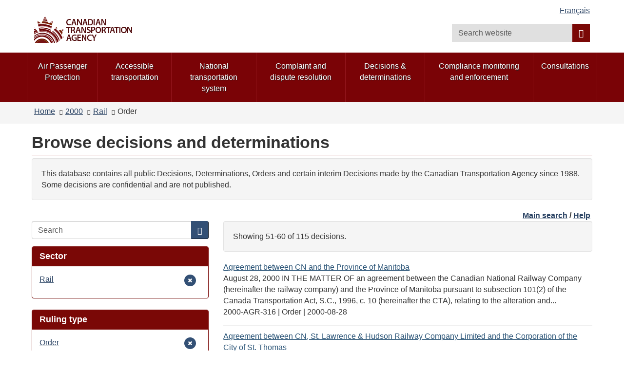

--- FILE ---
content_type: text/html; charset=utf-8
request_url: https://otc-cta.gc.ca/eng/decisions?amp%3Bf%5B1%5D=field_subject%3A1304&amp%3Bamp%3Bf%5B1%5D=field_ruling_type%3A1687&amp%3Bamp%3Bf%5B2%5D=field_ruling_date%3A2019&f%5B0%5D=field_ruling_date%3A2000&f%5B1%5D=field_mode%3A1347&f%5B2%5D=field_ruling_type%3A1299&page=5
body_size: 10234
content:
<!DOCTYPE html>
<!--[if lt IE 9]><html lang="en" dir="ltr" class="no-js lt-ie9"><![endif]-->
<!--[if gt IE 8]><!-->
<html lang="en" dir="ltr"
  xmlns:og="http://ogp.me/ns#">
<!--<![endif]-->
<head>
  <link rel="profile" href="http://www.w3.org/1999/xhtml/vocab" />
  <meta charset="utf-8">
  <meta content="width=device-width,initial-scale=1" name="viewport" >
  <script type="text/x-mathjax-config">MathJax.Hub.Config({
  extensions: ['tex2jax.js'],
  jax: ['input/TeX','output/HTML-CSS'],
  tex2jax: {
    inlineMath: [ ['μ','μ'], ['\\(','\\)'] ],
    processEscapes: true,
    processClass: 'tex2jax',
    ignoreClass: 'html'
  },
  showProcessingMessages: false,
  messageStyle: 'none'
});</script><link rel="shortcut icon" href="https://otc-cta.gc.ca/sites/all/themes/cta2_bootstrap/images/cta_logo_leaf_offside_1.png" type="image/png" />
<script>window.rsConf = {general: {popupHref: '//app-na.readspeaker.com/cgi-bin/rsent?customerid=11965&lang=en_us&readid=block-system-main',usePost:true}};</script>
<meta name="robots" content="nofollow, noindex" />
<meta name="dcterms.creator" content="Web Experience Toolkit" />
<meta name="dcterms.language" title="ISO639-2" content="eng" />
<meta name="dcterms.subject" title="gccore" content="none" />
<meta name="dcterms.title" content="Browse decisions and determinations" />
<noscript><link rel="stylesheet" href="https://otc-cta.gc.ca/profiles/wetkit/libraries/wet-boew/css/noscript.min.css" /></noscript>
  <title>Browse decisions and determinations | Canadian Transportation Agency</title>
  <!-- HTML5 element support for IE6-8 -->
  <!--[if lt IE 9]>
    <script src="https://cdn.jsdelivr.net/html5shiv/3.7.3/html5shiv-printshiv.min.js"></script>
    <script src="http://ajax.googleapis.com/ajax/libs/jquery/1.11.1/jquery.min.js"></script>
  <![endif]-->
  <link type="text/css" rel="stylesheet" href="https://otc-cta.gc.ca/sites/default/files/css/css_lQaZfjVpwP_oGNqdtWCSpJT1EMqXdMiU84ekLLxQnc4.css" media="all" />
<link type="text/css" rel="stylesheet" href="https://otc-cta.gc.ca/sites/default/files/css/css_KCnBMOB69UhpkxgbF4-Rp1QuCC5ma-CSQSmvB1LjEUY.css" media="all" />

<!--[if gte IE 9]><!-->
<link type="text/css" rel="stylesheet" href="https://otc-cta.gc.ca/sites/default/files/css/css_LXpXM8pBJRv7NPKudwLFU7cy1C5uNlygkaao85GEtCU.css" media="all" />
<!--<![endif]-->
<link type="text/css" rel="stylesheet" href="https://otc-cta.gc.ca/sites/default/files/css/css_9na7m4r3HpHA5O5U1e_pgZuR46GziEpfhLM6MMHr2EE.css" media="all" />
<link type="text/css" rel="stylesheet" href="https://otc-cta.gc.ca/sites/default/files/css/css_CmiPx83mod0rfJR05ZnnUGxBfhLelyXDcqXfmbsi8dA.css" media="all" />
<link type="text/css" rel="stylesheet" href="https://otc-cta.gc.ca/sites/default/files/css/css_LDiBp89Lwg33B6rC-K92nvac3FC4ajoTgMBhv4DtsX4.css" media="all" />
<style>.inner.wb-eqht div.panel-separator{display:none;}#wb-sm .menu > li a:focus,#wb-sm .menu > li a:hover{background:#b0151e !important;}#wb-sm .menu .active,#wb-sm .menu .selected,#wb-sm .menu .wb-navcurr{background:#b0151e !important;}#wb-sm{background:#7A0306;}#wb-sm .menu > li{border-left:1px solid #94171e !important;}#wb-sm .menu .wb-navcurr{background:#b0151e !important;}.cta-home-top.bg-gray .col-md-4{display:none;}.cta-home-top.bg-gray .col-md-8{width:100% !important;}.cta-home-mid{display:none !important;}.cta-panel-red{background-color:#941114;color:#fff;}.cta-home-top .col-md-12 .pane-links.col-md-8,.cta-home-top .col-md-12 .pane-links.col-md-4{padding-left:0;padding-right:0;}body.i18n-en .content-listings .view-news-releases .views-row{padding-bottom:0.7em !important;margin-bottom:0.35em !important;}body.i18n-fr .content-listings .view-news-releases .views-row{padding-bottom:1.2em !important;margin-bottom:0.8em !important;}@media (min-width:992px){.pane-menu-menu-homepage-sidebar.col-md-8.pull-left{width:65% !important;}section.openplus-33-66{padding:0 10px 0 10px!important;}}.wb-tabs.carousel-s1 figure,.wb-tabs.carousel-s2 figure{background:rgba(36,56,80,0.9);}.pane-links h2.pane-title{background:rgba(36,56,80,0.9);border-color:rgba(36,56,80,0.9);}h2.pane-title{color:white;}.alert-notice a:focus,.alert-notice a:hover,.alert-danger a:focus,.alert-danger a:hover,.alert-warning a:focus,.alert-warning a:hover,.alert-success a:focus,.alert-success a:hover{color:#0535d2;}.cta-home-mid .container .row > div,.pane-links{border:1px solid rgba(36,56,80,0.9);}.pane-links li{border-top:1px solid rgba(36,56,80,0.9);}.pane-links h2.pane-title,.cta-home-mid h2.pane-title{background:rgba(36,56,80,0.9);border-color:rgba(36,56,80,0.9);}.btn.btn-secondary,.front .bg-white .btn.btn-primary{background:rgba(36,56,80,0.9);color:white;}.cta-home-bot .row{background:white;color:black;border:1px solid rgba(36,56,80,0.9);}.cta-home-bot h2.pane-title{color:#333 !important;}.cta-home-bot .btn btn-secondary span{color:white !important;}.cta-panel-red{background-color:#941114;color:#fff;}.front .homepage-chair img{background:#DDD;}form.webform-client-form div.form-type-radio label input,form.webform-client-form div.form-type-checkbox label input{height:20px;width:20px;position:relative;margin-right:5px;}body.page-node-submission div.webform-submission-info-text{width:100%;}div.panel-collapse.collapse.collapsed{display:none;}form.webform-client-form span.form-required{color:red;float:left;}form.webform-client-form div.form-type-textarea span.field-name{font-size:24px;}body.page-node-571130.page-node-done h1#wb-cont{display:none;}body.page-node-571130.page-node-done.i18n-fr ol.breadcrumb li.last a{color:white;}body.page-node-571130.page-node-done.i18n-fr ol.breadcrumb li.last a::before{content:"Formulaire de rétroaction sur l'accessibilité";color:#333;}body.i18n-en.page-node-571130.node-type-webform div.alert-warning{color:#f9f4d4;}body.i18n-en.page-node-571130.node-type-webform div.alert-warning::before{content:"Please note that you cannot submit an application at this time.  Please try again later.";color:#333;}body.i18n-fr.page-node-571130.node-type-webform div.alert-warning{color:#f9f4d4;}body.i18n-fr.page-node-571130.node-type-webform div.alert-warning::before{content:"Merci de noter que vous ne pouvez pas soumettre une nouvelle rétroaction à ce moment.  Veuillez réessayer plus tard.";color:#333;}.content-listings .views-row .views-field-counter .field-content a:hover,.content-listings .views-row .views-field-field-listing-title-long .field-content a:hover,.content-listings .views-row .views-field-title-field .field-content a:hover{color:#0535d2 !important;}section.openplus-66-33 h2.pane-title,body.node-type-enforcement-actions section.openplus-75-25 h2.pane-title{color:#333;}
</style>
  <script src="https://otc-cta.gc.ca/sites/default/files/js/js_Pt6OpwTd6jcHLRIjrE-eSPLWMxWDkcyYrPTIrXDSON0.js"></script>
<script src="https://otc-cta.gc.ca/sites/default/files/js/js_Nj7AYbNZJ1WiiHlUH9tHmB8OmpsTJ2_-s4UXgmm0X_Q.js"></script>
<script>document.createElement( "picture" );</script>
<script src="https://otc-cta.gc.ca/sites/default/files/js/js_kRPr8Am64vIqNsBwWrReBGHRLZcIsKB13mTwZ3cVO7w.js"></script>
<script src="https://otc-cta.gc.ca/sites/default/files/js/js_GL9hyPltflEMmemwmVfNng0oaUd6a8FYqCuZGX-DIVA.js"></script>
<script src="https://www.googletagmanager.com/gtag/js?id=G-38VWN4W742"></script>
<script>window.dataLayer = window.dataLayer || [];function gtag(){dataLayer.push(arguments)};gtag("js", new Date());gtag("set", "developer_id.dMDhkMT", true);gtag("config", "G-38VWN4W742", {"groups":"default","anonymize_ip":true});gtag("config", "UA-3593999-6", {"groups":"default","anonymize_ip":true});</script>
<script src="https://otc-cta.gc.ca/sites/default/files/js/js_h1-0SHf2Ktn8iH-b9N4w9wlCuUgO30Q3pJGov3IVolo.js"></script>
<script src="https://cdnjs.cloudflare.com/ajax/libs/mathjax/2.7.0/MathJax.js?config=TeX-AMS-MML_HTMLorMML"></script>
<script src="https://otc-cta.gc.ca/sites/default/files/js/js_NAY3K9ng7tFEIy24ocJFkvbhv10ZnZGLAQUGegqqFPo.js"></script>
<script>jQuery.extend(Drupal.settings, {"basePath":"\/","pathPrefix":"eng\/","setHasJsCookie":0,"ajaxPageState":{"theme":"cta2_bootstrap","theme_token":"NTXPhAxDT5S7DhQ-_vHRsiafLbL4aPJQ50wJp68DX2A","js":{"profiles\/wetkit\/libraries\/wet-boew\/js\/wet-boew.min.js":1,"profiles\/wetkit\/libraries\/theme-gcweb\/js\/theme.min.js":1,"profiles\/wetkit\/modules\/contrib\/picture\/picturefill2\/picturefill.min.js":1,"profiles\/wetkit\/modules\/contrib\/picture\/picture.min.js":1,"profiles\/wetkit\/themes\/bootstrap\/js\/bootstrap.js":1,"sites\/all\/modules\/contrib\/jquery_update\/replace\/jquery\/1.12\/jquery.min.js":1,"misc\/jquery-extend-3.4.0.js":1,"misc\/jquery-html-prefilter-3.5.0-backport.js":1,"misc\/jquery.once.js":1,"misc\/drupal.js":1,"sites\/all\/modules\/contrib\/jquery_update\/js\/jquery_browser.js":1,"sites\/all\/modules\/contrib\/jquery_update\/replace\/ui\/ui\/minified\/jquery.ui.core.min.js":1,"sites\/all\/modules\/contrib\/jquery_update\/replace\/ui\/ui\/minified\/jquery.ui.widget.min.js":1,"sites\/all\/modules\/contrib\/jquery_update\/replace\/ui\/ui\/minified\/jquery.ui.tabs.min.js":1,"sites\/all\/modules\/contrib\/jquery_update\/replace\/ui\/ui\/minified\/jquery.ui.accordion.min.js":1,"misc\/form-single-submit.js":1,"0":1,"profiles\/wetkit\/modules\/custom\/wetkit_theme\/js\/wetkit-accordion.js":1,"profiles\/wetkit\/modules\/contrib\/entityreference\/js\/entityreference.js":1,"profiles\/wetkit\/modules\/custom\/wetkit_admin\/wetkit-admin.js":1,"profiles\/wetkit\/modules\/custom\/wetkit_theme\/modules\/wetkit_bootstrapx\/js\/alert.js":1,"profiles\/wetkit\/modules\/custom\/wetkit_theme\/modules\/wetkit_bootstrapx\/js\/collapse.js":1,"profiles\/wetkit\/modules\/custom\/wetkit_theme\/modules\/wetkit_bootstrapx\/js\/tooltip.js":1,"profiles\/wetkit\/modules\/custom\/wetkit_theme\/modules\/wetkit_bootstrapx\/js\/vertical_tabs.js":1,"profiles\/wetkit\/modules\/custom\/wetkit_theme\/modules\/wetkit_emberx\/js\/wetkit-emberx.js":1,"profiles\/wetkit\/modules\/custom\/wetkit_widgets\/js\/wetkit_widgets.js":1,"sites\/all\/modules\/contrib\/mathjax\/mathjax.js":1,"profiles\/wetkit\/libraries\/jstorage\/jstorage.min.js":1,"profiles\/wetkit\/modules\/contrib\/custom_search\/js\/custom_search.js":1,"profiles\/wetkit\/modules\/custom\/wetkit_theme\/modules\/wetkit_bootstrapx\/js\/horizontal_tabs.js":1,"misc\/form.js":1,"profiles\/wetkit\/themes\/bootstrap\/js\/misc\/_collapse.js":1,"profiles\/wetkit\/modules\/contrib\/facetapi\/facetapi.js":1,"profiles\/wetkit\/modules\/custom\/wetkit_bean\/js\/wetkit_bean.js":1,"profiles\/wetkit\/modules\/custom\/wetkit_admin\/modules\/wetkit_navbar\/js\/wetkit-navbar.js":1,"sites\/all\/modules\/contrib\/google_analytics\/googleanalytics.js":1,"https:\/\/www.googletagmanager.com\/gtag\/js?id=G-38VWN4W742":1,"1":1,"sites\/all\/modules\/custom\/itk_siteimprove\/js\/itk-siteimprove.js":1,"https:\/\/cdnjs.cloudflare.com\/ajax\/libs\/mathjax\/2.7.0\/MathJax.js?config=TeX-AMS-MML_HTMLorMML":1,"profiles\/wetkit\/themes\/wetkit_bootstrap\/js\/wetkit-bootstrap.modules.js":1,"sites\/all\/themes\/cta2_bootstrap\/js\/jquery.sticky.js":1,"sites\/all\/themes\/cta2_bootstrap\/js\/init.js":1},"css":{"modules\/system\/system.base.css":1,"misc\/ui\/jquery.ui.core.css":1,"misc\/ui\/jquery.ui.theme.css":1,"misc\/ui\/jquery.ui.tabs.css":1,"misc\/ui\/jquery.ui.accordion.css":1,"profiles\/wetkit\/libraries\/theme-gcweb\/css\/theme.min.css":1,"profiles\/wetkit\/modules\/custom\/wetkit_theme\/css\/wetkit-featured.css":1,"profiles\/wetkit\/modules\/custom\/wetkit_theme\/css\/wetkit-accordian.css":1,"sites\/all\/modules\/custom\/cta_webform\/css\/dashboard.css":1,"profiles\/wetkit\/modules\/contrib\/date\/date_api\/date.css":1,"profiles\/wetkit\/modules\/contrib\/date\/date_popup\/themes\/datepicker.1.7.css":1,"modules\/field\/theme\/field.css":1,"modules\/node\/node.css":1,"sites\/all\/modules\/custom\/openplus_layouts\/css\/openplus_layouts.css":1,"profiles\/wetkit\/modules\/contrib\/picture\/picture_wysiwyg.css":1,"profiles\/wetkit\/modules\/custom\/wetkit_admin\/wetkit-admin.css":1,"profiles\/wetkit\/modules\/custom\/wetkit_theme\/modules\/wetkit_emberx\/css\/ember-contextual.css":1,"profiles\/wetkit\/modules\/custom\/wetkit_theme\/modules\/wetkit_emberx\/css\/ember-ctools.css":1,"profiles\/wetkit\/modules\/custom\/wetkit_theme\/modules\/wetkit_emberx\/css\/ember-media.css":1,"profiles\/wetkit\/modules\/custom\/wetkit_theme\/modules\/wetkit_emberx\/css\/ember-modal.css":1,"profiles\/wetkit\/modules\/custom\/wetkit_theme\/modules\/wetkit_emberx\/css\/ember-panels-ipe.css":1,"profiles\/wetkit\/modules\/custom\/wetkit_layouts\/css\/layouts.css":1,"profiles\/wetkit\/modules\/custom\/wetkit_admin\/modules\/wetkit_navbar\/css\/wetkit-navbar.css":1,"profiles\/wetkit\/modules\/custom\/wetkit_widgets\/css\/wetkit_widgets.css":1,"profiles\/wetkit\/modules\/custom\/wetkit_wysiwyg\/css\/wetkit-wysiwyg.css":1,"sites\/all\/modules\/contrib\/views\/css\/views.css":1,"profiles\/wetkit\/css\/wetkit.css":1,"profiles\/wetkit\/modules\/custom\/wetkit_menu\/css\/wetkit_menu.css":1,"profiles\/wetkit\/libraries\/theme-gcweb\/css\/messages.min.css":1,"profiles\/wetkit\/modules\/contrib\/ctools\/css\/ctools.css":1,"profiles\/wetkit\/modules\/contrib\/panels\/css\/panels.css":1,"sites\/all\/modules\/custom\/openplus_layouts\/plugins\/layouts\/openplus_33_66\/openplus-33-66.css":1,"profiles\/wetkit\/modules\/custom\/wetkit_theme\/modules\/wetkit_bootstrapx\/css\/horizontal_tabs.css":1,"sites\/all\/libraries\/fontawesome\/css\/font-awesome.css":1,"profiles\/wetkit\/themes\/wetkit_bootstrap\/css\/wetkit_bootstrap.styles.css":1,"profiles\/wetkit\/themes\/wetkit_bootstrap\/css\/bootstrap_overrides.min.css":1,"sites\/all\/themes\/cta2_bootstrap\/css\/init.css":1,"profiles\/wetkit\/modules\/custom\/wetkit_bean\/css\/wetkit_bean.css":1,"profiles\/wetkit\/modules\/custom\/wetkit_core\/css\/wetkit_core.css":1,"profiles\/wetkit\/modules\/custom\/wetkit_search\/css\/wetkit_search.css":1,"profiles\/wetkit\/modules\/custom\/wetkit_wetboew\/css\/wetkit_wetboew.css":1,"0":1}},"admin_menu":{"suppress":1},"custom_search":{"form_target":"_self","solr":1},"urlIsAjaxTrusted":{"\/eng\/decisions":true,"\/eng\/decisions?f%5B0%5D=field_ruling_date%3A2008\u0026amp%3Bf%5B1%5D=field_ruling_date%3A2008-06\u0026amp%3Bamp%3Bf%5B1%5D=field_mode%3A1345\u0026amp%3Bamp%3Bf%5B2%5D=field_mode%3A1344\u0026amp%3Bamp%3Bf%5B3%5D=field_ruling_date%3A2008-08\u0026amp%3Bamp%3Bamp%3Bf%5B1%5D=field_subject%3A1690\u0026amp%3Bamp%3Bamp%3Bf%5B2%5D=field_ruling_date%3A2006":true},"better_exposed_filters":{"views":{"rulings_search":{"displays":{"panel_pane_1":{"filters":[]}}}}},"facetapi":{"facets":[{"limit":20,"id":"facetapi-facet-search-apirulings-block-field-mode","searcher":"search_api@rulings","realmName":"block","facetName":"field_mode","queryType":null,"widget":"facetapi_links","showMoreText":"Show more","showFewerText":"Show fewer"},{"limit":20,"id":"facetapi-facet-search-apirulings-block-field-ruling-type","searcher":"search_api@rulings","realmName":"block","facetName":"field_ruling_type","queryType":null,"widget":"facetapi_links","showMoreText":"Show more","showFewerText":"Show fewer"},{"limit":"10","id":"facetapi-facet-search-apirulings-block-field-ruling-date","searcher":"search_api@rulings","realmName":"block","facetName":"field_ruling_date","queryType":"date","widget":"facetapi_links","showMoreText":"Show more","showFewerText":"Show fewer"}]},"googleanalytics":{"account":["G-38VWN4W742","UA-3593999-6"],"trackOutbound":1,"trackMailto":1,"trackDownload":1,"trackDownloadExtensions":"epub|7z|aac|arc|arj|asf|asx|avi|bin|csv|doc(x|m)?|dot(x|m)?|exe|flv|gif|gz|gzip|hqx|jar|jpe?g|js|mp(2|3|4|e?g)|mov(ie)?|msi|msp|pdf|phps|png|ppt(x|m)?|pot(x|m)?|pps(x|m)?|ppam|sld(x|m)?|thmx|qtm?|ra(m|r)?|sea|sit|tar|tgz|torrent|txt|wav|wma|wmv|wpd|xls(x|m|b)?|xlt(x|m)|xlam|xml|z|zip"},"currentPath":"decisions","currentPathIsAdmin":false,"itk_siteimprove":{"key":"6104476"},"bootstrap":{"anchorsFix":"0","anchorsSmoothScrolling":"0","formHasError":1,"popoverEnabled":1,"popoverOptions":{"animation":1,"html":0,"placement":"right","selector":"","trigger":"click","triggerAutoclose":1,"title":"","content":"","delay":0,"container":"body"},"tooltipEnabled":1,"tooltipOptions":{"animation":1,"html":0,"placement":"auto left","selector":"","trigger":"hover focus","delay":0,"container":"body"}}});</script>
</head>
<body class="cta2-bootstrap theme-gcweb html not-front not-logged-in one-sidebar sidebar-first page-decisions i18n-en">
  <ul id="wb-tphp">
          <li class="wb-slc">
        <a class="wb-sl" href="#wb-cont">Skip to main content</a>
      </li>
              <li class="wb-slc visible-md visible-lg">
        <a class="wb-sl" href="#wb-info">Skip to "About this site"</a>
      </li>
      </ul>
    <header id="navbar" role="banner" class="">
  <div id="wb-bnr" class="container">
    <section id="wb-lng" class="visible-md visible-lg text-right">
      <h2 class="wb-inv">Language selection</h2>
      <div class="row">
        <div class="col-md-12">
          <ul class="list-inline margin-bottom-none"><li id="wet-fullhd-lang"><a href="/fra/decisions?amp%3Bf%5B1%5D=field_subject%3A1304&amp;amp%3Bamp%3Bf%5B1%5D=field_ruling_type%3A1687&amp;amp%3Bamp%3Bf%5B2%5D=field_ruling_date%3A2019&amp;f%5B0%5D=field_ruling_date%3A2000&amp;f%5B1%5D=field_mode%3A1347&amp;f%5B2%5D=field_ruling_type%3A1299&amp;page=5" class="link" hreflang="fr" lang="fr">Français</a></li></ul>        </div>
      </div>
    </section>
    <div class="row">
      <div class="brand col-xs-8 col-sm-9 col-md-6">
                      <a href="/eng/home">
                          <img alt="Canadian Transportation Agency" src="https://otc-cta.gc.ca/sites/all/themes/cta2_bootstrap/images/cta_logo_en.png"  />
                                  </a>
              </div>
      <section class="wb-mb-links col-xs-4 col-sm-3 visible-sm visible-xs" id="wb-glb-mn">
        <h2>Search and menus</h2>
        <ul class="list-inline text-right chvrn">
          <li>
            <a href="#mb-pnl" title="Search and menus" aria-controls="mb-pnl" class="overlay-lnk" role="button">
              <span class="glyphicon glyphicon-search">
                <span class="glyphicon glyphicon-th-list">
                  <span class="wb-inv">Search and menus</span>
                </span>
              </span>
            </a>
          </li>
        </ul>
        <div id="mb-pnl"></div>
      </section>
        <section id="wb-srch" class="col-xs-6 text-right visible-md visible-lg">
            <h2 class="wb-inv">Search</h2>
                          <form class="search-form form-inline" role="search" name="search-form" action="/eng/decisions?f%5B0%5D=field_ruling_date%3A2008&amp;amp%3Bf%5B1%5D=field_ruling_date%3A2008-06&amp;amp%3Bamp%3Bf%5B1%5D=field_mode%3A1345&amp;amp%3Bamp%3Bf%5B2%5D=field_mode%3A1344&amp;amp%3Bamp%3Bf%5B3%5D=field_ruling_date%3A2008-08&amp;amp%3Bamp%3Bamp%3Bf%5B1%5D=field_subject%3A1690&amp;amp%3Bamp%3Bamp%3Bf%5B2%5D=field_ruling_date%3A2006" method="post" id="search-form" accept-charset="UTF-8"><div><div class="form-item form-item-custom-search-blocks-form-1 form-type-textfield form-group"><input title="Enter the terms you wish to search for." class="custom-search-box form-control form-text" placeholder="Search website" type="search" id="wb-srch-q" name="custom_search_blocks_form_1" value="" size="15" maxlength="128" /></div><button data-icon="search" value="search" name="wb-srch-sub" type="submit" id="wb-srch-sub" class="btn btn-primary btn-small form-submit"><span class="glyphicon-search glyphicon"></span><span class="wb-inv">Search</span></button>
<input type="hidden" name="delta" value="1" />
<input type="hidden" name="form_build_id" value="form-lUnXk-HJ4V3KEoRH9C94ndlwPEL9xf9HrliLKoi-SmI" />
<input type="hidden" name="form_id" value="custom_search_blocks_form_1" />
<input type="hidden" name="custom_search_paths" value="search/site/[key]" />
</div></form>                    </section>
    </div>
  </div>
      <nav id="wb-sm" class="wb-menu visible-md visible-lg" data-trgt="mb-pnl">
      <div class="pnl-strt container nvbar">
        <h2 class="wb-inv">Topics menu</h2>
        <div class="row">
          <ul class="list-inline menu" role="menubar"><li class="first leaf menu-mlid-41190"><a href="https://rppa-appr.ca/eng">Air Passenger Protection</a></li>
<li class="leaf menu-mlid-40493"><a href="/eng/accessible-transportation">Accessible transportation</a></li>
<li class="leaf menu-mlid-40520"><a href="/eng/national-transportation-system">National transportation system</a></li>
<li class="leaf menu-mlid-49998"><a href="/eng/complaint-and-dispute-resolution">Complaint and dispute resolution</a></li>
<li class="leaf menu-mlid-39304"><a href="/eng/decisions-determinations">Decisions &amp; determinations</a></li>
<li class="leaf menu-mlid-48363"><a href="/eng/compliance-enforcement">Compliance monitoring and enforcement</a></li>
<li class="last leaf menu-mlid-48427"><a href="/eng/consultations">Consultations</a></li>
</ul>        </div>
      </div>
    </nav>
      <nav id="wb-bc" property="breadcrumb">
    <div class="container">
      <div class="row">
        <div class="contextual-links-region"><ol class="breadcrumb"><li class="inline odd first"><a href="/eng">Home</a></li>  <li class="inline even"><a href="/eng/decisions?amp%3Bf%5B1%5D=field_subject%3A1304&amp;amp%3Bamp%3Bf%5B1%5D=field_ruling_type%3A1687&amp;amp%3Bamp%3Bf%5B2%5D=field_ruling_date%3A2019&amp;f%5B0%5D=field_ruling_date%3A2000" class="active">2000</a></li>  <li class="inline odd"><a href="/eng/decisions?amp%3Bf%5B1%5D=field_subject%3A1304&amp;amp%3Bamp%3Bf%5B1%5D=field_ruling_type%3A1687&amp;amp%3Bamp%3Bf%5B2%5D=field_ruling_date%3A2019&amp;f%5B0%5D=field_ruling_date%3A2000&amp;f%5B1%5D=field_mode%3A1347" class="active">Rail</a></li>  <li class="inline even last">Order</li></ol></div>      </div>
    </div>
  </nav>
</header>
<main role="main" class="container">
  <div class="row">
    <section>
                    <div class="region region-content">
    <section id="block-system-main" class="block block-system clearfix">

      
  <div class="panel-display openplus_33_66 clearfix " >
  <section class="openplus-33-66">
  	<div class="row">
          		<div class="col-md-12 top">
    			<div class="panel-pane pane-page-title"  id="wb-cont" >
  
      
  
  <div class="pane-content">
    <h1>Browse decisions and determinations</h1>
  </div>

  
  </div>
<div class="panel-separator"></div><div class="panel-pane pane-block pane-bean-decision-search-introduction-t"  >
  
      
  
  <div class="pane-content">
    <section>
  <div class="field field-name-field-bean-wetkit-body field-type-text-long field-label-hidden"><div class="field-items"><div class="field-item even"><section class="well">
	<p>This database contains all public Decisions, Determinations, Orders and certain interim Decisions made by the Canadian Transportation Agency since 1988. Some decisions are confidential and are not published.</p>
</section>
</div></div></div></section>
  </div>

  
  </div>
<div class="panel-separator"></div><div class="panel-pane pane-block pane-bean-decisions-browse-top-links"  >
  
      
  
  <div class="pane-content">
    <section>
  <div class="field field-name-field-bean-wetkit-body field-type-text-long field-label-hidden"><div class="field-items"><div class="field-item even"><p class="text-right"><strong><a href="/eng/decisions-determinations">Main search</a> / <a href="/eng/help-decision-search">Help</a> </strong></p>
</div></div></div></section>
  </div>

  
  </div>
    		</div>
        	</div>
  	<div class="row">
      	  	<div class="col-md-4 left">
	    	<div class="panel-pane pane-search-box"  >
  
      
  
  <div class="pane-content">
    <form class="search-form clearfix" action="/eng/decisions" method="post" id="search-form-2" accept-charset="UTF-8"><div><div class="form-wrapper form-group" id="edit-basic"><div class="input-group"><input placeholder="Search" class="form-control form-text" type="text" id="edit-keys" name="keys" value="" size="" maxlength="255" /><span class="input-group-btn"><button type="submit" class="btn btn-primary"><span class="icon glyphicon glyphicon-search" aria-hidden="true"></span></button></span></div><button class="element-invisible btn btn-primary btn-small form-submit" type="submit" id="edit-submit" name="op" value="Search">Search</button>
</div><input type="hidden" name="form_build_id" value="form-UTJQ3O-DB1hc5X16lgozQog-ngfIvCJiFPejbpMeJSk" />
<input type="hidden" name="form_id" value="search_form" />
</div></form>  </div>

  
  </div>
<div class="panel-separator"></div><div  class="panel-bootstrap-pane panel panel-primary pane-facet">
  
        <div  class="panel-heading">
      <h2  class="panel-title">
                  Sector              </h2>
    </div>
    
  
  
  <div  class="panel-body">
    <div class="item-list"><ul class="facetapi-facetapi-links facetapi-facet-field-mode" id="facetapi-facet-search-apirulings-block-field-mode"><li class="active leaf"><a href="/eng/decisions?amp%3Bf%5B1%5D=field_subject%3A1304&amp;amp%3Bamp%3Bf%5B1%5D=field_ruling_type%3A1687&amp;amp%3Bamp%3Bf%5B2%5D=field_ruling_date%3A2019&amp;f%5B0%5D=field_ruling_date%3A2000&amp;f%5B1%5D=field_ruling_type%3A1299" class="facetapi-active" rel="nofollow" id="facetapi-link--18"><span class="element-invisible"> Remove Rail filter </span>Rail</a></li>
</ul></div>  </div>

  
  
  </div>
<div class="panel-separator"></div><div  class="panel-bootstrap-pane panel panel-primary pane-facet">
  
        <div  class="panel-heading">
      <h2  class="panel-title">
                  Ruling type              </h2>
    </div>
    
  
  
  <div  class="panel-body">
    <div class="item-list"><ul class="facetapi-facetapi-links facetapi-facet-field-ruling-type" id="facetapi-facet-search-apirulings-block-field-ruling-type"><li class="active leaf"><a href="/eng/decisions?amp%3Bf%5B1%5D=field_subject%3A1304&amp;amp%3Bamp%3Bf%5B1%5D=field_ruling_type%3A1687&amp;amp%3Bamp%3Bf%5B2%5D=field_ruling_date%3A2019&amp;f%5B0%5D=field_ruling_date%3A2000&amp;f%5B1%5D=field_mode%3A1347" class="facetapi-active" rel="nofollow" id="facetapi-link--2"><span class="element-invisible"> Remove Order filter </span>Order</a></li>
</ul></div>  </div>

  
  
  </div>
<div class="panel-separator"></div><div  class="panel-bootstrap-pane panel panel-primary pane-facet">
  
        <div  class="panel-heading">
      <h2  class="panel-title">
                  Date              </h2>
    </div>
    
  
  
  <div  class="panel-body">
    <div class="item-list"><ul class="facetapi-facetapi-links facetapi-facet-field-ruling-date" id="facetapi-facet-search-apirulings-block-field-ruling-date"><li class="active expanded"><a href="/eng/decisions?amp%3Bf%5B1%5D=field_subject%3A1304&amp;amp%3Bamp%3Bf%5B1%5D=field_ruling_type%3A1687&amp;amp%3Bamp%3Bf%5B2%5D=field_ruling_date%3A2019&amp;f%5B0%5D=field_mode%3A1347&amp;f%5B1%5D=field_ruling_type%3A1299" class="facetapi-active" rel="nofollow" id="facetapi-link--3"><span class="element-invisible"> Remove 2000 filter </span>2000</a><div class="item-list"><ul><li class="leaf"><a href="/eng/decisions?amp%3Bf%5B1%5D=field_subject%3A1304&amp;amp%3Bamp%3Bf%5B1%5D=field_ruling_type%3A1687&amp;amp%3Bamp%3Bf%5B2%5D=field_ruling_date%3A2019&amp;f%5B0%5D=field_ruling_date%3A2000&amp;f%5B1%5D=field_mode%3A1347&amp;f%5B2%5D=field_ruling_type%3A1299&amp;f%5B3%5D=field_ruling_date%3A2000-12" class="facetapi-inactive" rel="nofollow" id="facetapi-link--4">2000-12 <span class="facetapi-facet-count">4</span><span class="element-invisible"> Apply 2000-12 filter </span></a></li>
<li class="leaf"><a href="/eng/decisions?amp%3Bf%5B1%5D=field_subject%3A1304&amp;amp%3Bamp%3Bf%5B1%5D=field_ruling_type%3A1687&amp;amp%3Bamp%3Bf%5B2%5D=field_ruling_date%3A2019&amp;f%5B0%5D=field_ruling_date%3A2000&amp;f%5B1%5D=field_mode%3A1347&amp;f%5B2%5D=field_ruling_type%3A1299&amp;f%5B3%5D=field_ruling_date%3A2000-11" class="facetapi-inactive" rel="nofollow" id="facetapi-link--5">2000-11 <span class="facetapi-facet-count">19</span><span class="element-invisible"> Apply 2000-11 filter </span></a></li>
<li class="leaf"><a href="/eng/decisions?amp%3Bf%5B1%5D=field_subject%3A1304&amp;amp%3Bamp%3Bf%5B1%5D=field_ruling_type%3A1687&amp;amp%3Bamp%3Bf%5B2%5D=field_ruling_date%3A2019&amp;f%5B0%5D=field_ruling_date%3A2000&amp;f%5B1%5D=field_mode%3A1347&amp;f%5B2%5D=field_ruling_type%3A1299&amp;f%5B3%5D=field_ruling_date%3A2000-10" class="facetapi-inactive" rel="nofollow" id="facetapi-link--6">2000-10 <span class="facetapi-facet-count">10</span><span class="element-invisible"> Apply 2000-10 filter </span></a></li>
<li class="leaf"><a href="/eng/decisions?amp%3Bf%5B1%5D=field_subject%3A1304&amp;amp%3Bamp%3Bf%5B1%5D=field_ruling_type%3A1687&amp;amp%3Bamp%3Bf%5B2%5D=field_ruling_date%3A2019&amp;f%5B0%5D=field_ruling_date%3A2000&amp;f%5B1%5D=field_mode%3A1347&amp;f%5B2%5D=field_ruling_type%3A1299&amp;f%5B3%5D=field_ruling_date%3A2000-09" class="facetapi-inactive" rel="nofollow" id="facetapi-link--7">2000-09 <span class="facetapi-facet-count">5</span><span class="element-invisible"> Apply 2000-09 filter </span></a></li>
<li class="leaf"><a href="/eng/decisions?amp%3Bf%5B1%5D=field_subject%3A1304&amp;amp%3Bamp%3Bf%5B1%5D=field_ruling_type%3A1687&amp;amp%3Bamp%3Bf%5B2%5D=field_ruling_date%3A2019&amp;f%5B0%5D=field_ruling_date%3A2000&amp;f%5B1%5D=field_mode%3A1347&amp;f%5B2%5D=field_ruling_type%3A1299&amp;f%5B3%5D=field_ruling_date%3A2000-08" class="facetapi-inactive" rel="nofollow" id="facetapi-link--8">2000-08 <span class="facetapi-facet-count">16</span><span class="element-invisible"> Apply 2000-08 filter </span></a></li>
<li class="leaf"><a href="/eng/decisions?amp%3Bf%5B1%5D=field_subject%3A1304&amp;amp%3Bamp%3Bf%5B1%5D=field_ruling_type%3A1687&amp;amp%3Bamp%3Bf%5B2%5D=field_ruling_date%3A2019&amp;f%5B0%5D=field_ruling_date%3A2000&amp;f%5B1%5D=field_mode%3A1347&amp;f%5B2%5D=field_ruling_type%3A1299&amp;f%5B3%5D=field_ruling_date%3A2000-07" class="facetapi-inactive" rel="nofollow" id="facetapi-link--9">2000-07 <span class="facetapi-facet-count">8</span><span class="element-invisible"> Apply 2000-07 filter </span></a></li>
<li class="leaf"><a href="/eng/decisions?amp%3Bf%5B1%5D=field_subject%3A1304&amp;amp%3Bamp%3Bf%5B1%5D=field_ruling_type%3A1687&amp;amp%3Bamp%3Bf%5B2%5D=field_ruling_date%3A2019&amp;f%5B0%5D=field_ruling_date%3A2000&amp;f%5B1%5D=field_mode%3A1347&amp;f%5B2%5D=field_ruling_type%3A1299&amp;f%5B3%5D=field_ruling_date%3A2000-06" class="facetapi-inactive" rel="nofollow" id="facetapi-link--10">2000-06 <span class="facetapi-facet-count">7</span><span class="element-invisible"> Apply 2000-06 filter </span></a></li>
<li class="leaf"><a href="/eng/decisions?amp%3Bf%5B1%5D=field_subject%3A1304&amp;amp%3Bamp%3Bf%5B1%5D=field_ruling_type%3A1687&amp;amp%3Bamp%3Bf%5B2%5D=field_ruling_date%3A2019&amp;f%5B0%5D=field_ruling_date%3A2000&amp;f%5B1%5D=field_mode%3A1347&amp;f%5B2%5D=field_ruling_type%3A1299&amp;f%5B3%5D=field_ruling_date%3A2000-05" class="facetapi-inactive" rel="nofollow" id="facetapi-link--11">2000-05 <span class="facetapi-facet-count">6</span><span class="element-invisible"> Apply 2000-05 filter </span></a></li>
<li class="leaf"><a href="/eng/decisions?amp%3Bf%5B1%5D=field_subject%3A1304&amp;amp%3Bamp%3Bf%5B1%5D=field_ruling_type%3A1687&amp;amp%3Bamp%3Bf%5B2%5D=field_ruling_date%3A2019&amp;f%5B0%5D=field_ruling_date%3A2000&amp;f%5B1%5D=field_mode%3A1347&amp;f%5B2%5D=field_ruling_type%3A1299&amp;f%5B3%5D=field_ruling_date%3A2000-04" class="facetapi-inactive" rel="nofollow" id="facetapi-link--12">2000-04 <span class="facetapi-facet-count">6</span><span class="element-invisible"> Apply 2000-04 filter </span></a></li>
<li class="leaf"><a href="/eng/decisions?amp%3Bf%5B1%5D=field_subject%3A1304&amp;amp%3Bamp%3Bf%5B1%5D=field_ruling_type%3A1687&amp;amp%3Bamp%3Bf%5B2%5D=field_ruling_date%3A2019&amp;f%5B0%5D=field_ruling_date%3A2000&amp;f%5B1%5D=field_mode%3A1347&amp;f%5B2%5D=field_ruling_type%3A1299&amp;f%5B3%5D=field_ruling_date%3A2000-03" class="facetapi-inactive" rel="nofollow" id="facetapi-link--13">2000-03 <span class="facetapi-facet-count">3</span><span class="element-invisible"> Apply 2000-03 filter </span></a></li>
<li class="leaf"><a href="/eng/decisions?amp%3Bf%5B1%5D=field_subject%3A1304&amp;amp%3Bamp%3Bf%5B1%5D=field_ruling_type%3A1687&amp;amp%3Bamp%3Bf%5B2%5D=field_ruling_date%3A2019&amp;f%5B0%5D=field_ruling_date%3A2000&amp;f%5B1%5D=field_mode%3A1347&amp;f%5B2%5D=field_ruling_type%3A1299&amp;f%5B3%5D=field_ruling_date%3A2000-02" class="facetapi-inactive" rel="nofollow" id="facetapi-link--14">2000-02 <span class="facetapi-facet-count">23</span><span class="element-invisible"> Apply 2000-02 filter </span></a></li>
<li class="leaf"><a href="/eng/decisions?amp%3Bf%5B1%5D=field_subject%3A1304&amp;amp%3Bamp%3Bf%5B1%5D=field_ruling_type%3A1687&amp;amp%3Bamp%3Bf%5B2%5D=field_ruling_date%3A2019&amp;f%5B0%5D=field_ruling_date%3A2000&amp;f%5B1%5D=field_mode%3A1347&amp;f%5B2%5D=field_ruling_type%3A1299&amp;f%5B3%5D=field_ruling_date%3A2000-01" class="facetapi-inactive" rel="nofollow" id="facetapi-link--15">2000-01 <span class="facetapi-facet-count">8</span><span class="element-invisible"> Apply 2000-01 filter </span></a></li>
</ul></div></li>
</ul></div>  </div>

  
  
  </div>
		  </div>
                    <div class="col-md-8 right">
                <div  class="panel-bootstrap-pane well pane-block pane-current-search-results-count-rulings">
  
      
  
  
  <div  class="well-body">
    <div class="current-search-item current-search-item-text current-search-item-result-count">Showing 51-60 of 115 decisions.</div>  </div>

  
  
  </div>
<div class="panel-separator"></div><div class="panel-pane pane-views-panes pane-rulings-search-panel-pane-1 content-listings"  >
  
      
  
  <div class="pane-content">
    <div class="view view-rulings-search view-id-rulings_search view-display-id-panel_pane_1 view-dom-id-b38fb1b190eacc4aa32c99c66e98e78f">
        
  
  
      <div class="view-content">
        <div class="views-row views-row-1 views-row-odd views-row-first">
      
          
<div class="fieldset views-fieldset" data-module="views_fieldsets">

      <div class="views-field views-field-field-listing-title-long"><span class="field-content"><a href="/eng/ruling/2000-agr-316">Agreement between CN and the Province of Manitoba
</a></span></div>      <div class="views-field views-field-views-conditional"><span class="field-content">August 28, 2000

IN THE MATTER OF an agreement between the Canadian National Railway Company (hereinafter the railway company) and the Province of Manitoba pursuant to subsection 101(2) of the Canada Transportation Act, S.C., 1996, c. 10 (hereinafter the CTA), relating to the alteration and...</span></div>  
</div>

    
  <div class="views-field views-field-field-ruling-date">        <span class="field-content content-date">2000-AGR-316 | Order | <span class="date-display-single">2000-08-28</span></span>  </div>  </div>
  <div class="views-row views-row-2 views-row-even">
      
          
<div class="fieldset views-fieldset" data-module="views_fieldsets">

      <div class="views-field views-field-field-listing-title-long"><span class="field-content"><a href="/eng/ruling/2000-agr-315">Agreement between CN, St. Lawrence &amp; Hudson Railway Company Limited and the Corporation of the City of St. Thomas
</a></span></div>      <div class="views-field views-field-views-conditional"><span class="field-content">August 28, 2000

IN THE MATTER OF an agreement between the Canadian National Railway Company, the St. Lawrence &amp; Hudson Railway Company Limited and the Corporation of the City of St. Thomas pursuant to subsection 101(2) of the Canada Transportation Act, S.C., 1996, c. 10 (hereinafter the CTA),...</span></div>  
</div>

    
  <div class="views-field views-field-field-ruling-date">        <span class="field-content content-date">2000-AGR-315 | Order | <span class="date-display-single">2000-08-28</span></span>  </div>  </div>
  <div class="views-row views-row-3 views-row-odd">
      
          
<div class="fieldset views-fieldset" data-module="views_fieldsets">

      <div class="views-field views-field-field-listing-title-long"><span class="field-content"><a href="/eng/ruling/2000-agr-314">Agreement between CN and the City of Edmonton
</a></span></div>      <div class="views-field views-field-views-conditional"><span class="field-content">August 28, 2000

IN THE MATTER OF an agreement between the Canadian National Railway Company (hereinafter the railway company) and the City of Edmonton pursuant to subsection 101(2) of the Canada Transportation Act, S.C., 1996, c. 10 (hereinafter the CTA), relating to the construction and...</span></div>  
</div>

    
  <div class="views-field views-field-field-ruling-date">        <span class="field-content content-date">2000-AGR-314 | Order | <span class="date-display-single">2000-08-28</span></span>  </div>  </div>
  <div class="views-row views-row-4 views-row-even">
      
          
<div class="fieldset views-fieldset" data-module="views_fieldsets">

      <div class="views-field views-field-field-listing-title-long"><span class="field-content"><a href="/eng/ruling/2000-agr-319">Agreement between the St. Lawrence &amp; Hudson Railway Company Limited and the Corporation of the City of Windsor
</a></span></div>      <div class="views-field views-field-views-conditional"><span class="field-content">August 28, 2000

IN THE MATTER OF an agreement between the St. Lawrence &amp; Hudson Railway Company Limited (hereinafter the railway company) and the Corporation of the City of Windsor pursuant to subsection 101(2) of the Canada Transportation Act, S.C., 1996, c. 10 (hereinafter the CTA), relating...</span></div>  
</div>

    
  <div class="views-field views-field-field-ruling-date">        <span class="field-content content-date">2000-AGR-319 | Order | <span class="date-display-single">2000-08-28</span></span>  </div>  </div>
  <div class="views-row views-row-5 views-row-odd">
      
          
<div class="fieldset views-fieldset" data-module="views_fieldsets">

      <div class="views-field views-field-field-listing-title-long"><span class="field-content"><a href="/eng/ruling/2000-agr-273">Agreement between the Canadian National Railway Company and the City of Brandon
</a></span></div>      <div class="views-field views-field-views-conditional"><span class="field-content">July 11, 2000

IN THE MATTER OF an agreement between the Canadian National Railway Company (hereinafter the railway company) and the City of Brandon pursuant to subsection 101(2) of the Canada Transportation Act, S.C., 1996, c. 10 (hereinafter the CTA), relating to the alteration and maintenance of...</span></div>  
</div>

    
  <div class="views-field views-field-field-ruling-date">        <span class="field-content content-date">2000-AGR-273 | Order | <span class="date-display-single">2000-07-11</span></span>  </div>  </div>
  <div class="views-row views-row-6 views-row-even">
      
          
<div class="fieldset views-fieldset" data-module="views_fieldsets">

      <div class="views-field views-field-field-listing-title-long"><span class="field-content"><a href="/eng/ruling/2000-agr-272">Agreement between the Canadian National Railway Company (hereinafter the railway company) and the Regional Municipality of York
</a></span></div>      <div class="views-field views-field-views-conditional"><span class="field-content">July 11, 2000

IN THE MATTER OF an agreement between the Canadian National Railway Company (hereinafter the railway company) and the Regional Municipality of York pursuant to subsection 101(2) of the Canada Transportation Act, S.C., 1996, c. 10 (hereinafter the CTA), relating to the installation...</span></div>  
</div>

    
  <div class="views-field views-field-field-ruling-date">        <span class="field-content content-date">2000-AGR-272 | Order | <span class="date-display-single">2000-07-11</span></span>  </div>  </div>
  <div class="views-row views-row-7 views-row-odd">
      
          
<div class="fieldset views-fieldset" data-module="views_fieldsets">

      <div class="views-field views-field-field-listing-title-long"><span class="field-content"><a href="/eng/ruling/2000-agr-271">Agreement between the Canadian National Railway Company and the Regional Municipality of York
</a></span></div>      <div class="views-field views-field-views-conditional"><span class="field-content">July 11, 2000

IN THE MATTER OF an agreement between the Canadian National Railway Company (hereinafter the railway company) and the Regional Municipality of York pursuant to subsection 101(2) of the Canada Transportation Act, S.C., 1996, c. 10 (hereinafter the CTA), relating to the construction...</span></div>  
</div>

    
  <div class="views-field views-field-field-ruling-date">        <span class="field-content content-date">2000-AGR-271 | Order | <span class="date-display-single">2000-07-11</span></span>  </div>  </div>
  <div class="views-row views-row-8 views-row-even">
      
          
<div class="fieldset views-fieldset" data-module="views_fieldsets">

      <div class="views-field views-field-field-listing-title-long"><span class="field-content"><a href="/eng/ruling/2000-agr-275">Agreement between the Canadian National Railway Company and the Province of Manitoba
</a></span></div>      <div class="views-field views-field-views-conditional"><span class="field-content">July 11, 2000

IN THE MATTER OF an agreement between the Canadian National Railway Company (hereinafter the railway company) and the Province of Manitoba pursuant to subsection 101(2) of the Canada Transportation Act, S.C., 1996, c. 10 (hereinafter the CTA), relating to the alteration and...</span></div>  
</div>

    
  <div class="views-field views-field-field-ruling-date">        <span class="field-content content-date">2000-AGR-275 | Order | <span class="date-display-single">2000-07-11</span></span>  </div>  </div>
  <div class="views-row views-row-9 views-row-odd">
      
          
<div class="fieldset views-fieldset" data-module="views_fieldsets">

      <div class="views-field views-field-field-listing-title-long"><span class="field-content"><a href="/eng/ruling/2000-agr-274">Agreement between the Canadian Pacific Railway Company and the Ministry of Transportation of the Province of Ontario
</a></span></div>      <div class="views-field views-field-views-conditional"><span class="field-content">July 11, 2000

IN THE MATTER OF an agreement between the Canadian Pacific Railway Company (hereinafter the railway company) and the Ministry of Transportation of the Province of Ontario pursuant to subsection 101(2) of the Canada Transportation Act, S.C., 1996, c. 10 (hereinafter the CTA), relating...</span></div>  
</div>

    
  <div class="views-field views-field-field-ruling-date">        <span class="field-content content-date">2000-AGR-274 | Order | <span class="date-display-single">2000-07-11</span></span>  </div>  </div>
  <div class="views-row views-row-10 views-row-even views-row-last">
      
          
<div class="fieldset views-fieldset" data-module="views_fieldsets">

      <div class="views-field views-field-field-listing-title-long"><span class="field-content"><a href="/eng/ruling/2000-agr-278">Agreement between the Canadian Pacific Railway Company and the Peigan Nation
</a></span></div>      <div class="views-field views-field-views-conditional"><span class="field-content">July 11, 2000

IN THE MATTER OF an agreement between the Canadian Pacific Railway Company (hereinafter the railway company) and the Peigan Nation pursuant to subsection 101(2) of the Canada Transportation Act, S.C., 1996, c. 10 (hereinafter the CTA), relating to the construction and maintenance of...</span></div>  
</div>

    
  <div class="views-field views-field-field-ruling-date">        <span class="field-content content-date">2000-AGR-278 | Order | <span class="date-display-single">2000-07-11</span></span>  </div>  </div>
    </div>
  
      <div class="text-center"><div class="item-list"><ul class="pagination"><li class="pager-first"><a title="Go to first page" href="/eng/decisions?amp%3Bf%5B1%5D=field_subject%3A1304&amp;amp%3Bamp%3Bf%5B1%5D=field_ruling_type%3A1687&amp;amp%3Bamp%3Bf%5B2%5D=field_ruling_date%3A2019&amp;f%5B0%5D=field_ruling_date%3A2000&amp;f%5B1%5D=field_mode%3A1347&amp;f%5B2%5D=field_ruling_type%3A1299">« first</a></li>
<li class="prev"><a title="Go to previous page" href="/eng/decisions?amp%3Bf%5B1%5D=field_subject%3A1304&amp;amp%3Bamp%3Bf%5B1%5D=field_ruling_type%3A1687&amp;amp%3Bamp%3Bf%5B2%5D=field_ruling_date%3A2019&amp;f%5B0%5D=field_ruling_date%3A2000&amp;f%5B1%5D=field_mode%3A1347&amp;f%5B2%5D=field_ruling_type%3A1299&amp;page=4">‹ previous</a></li>
<li class="pager-ellipsis disabled"><span>…</span></li>
<li><a title="Go to page 2" href="/eng/decisions?amp%3Bf%5B1%5D=field_subject%3A1304&amp;amp%3Bamp%3Bf%5B1%5D=field_ruling_type%3A1687&amp;amp%3Bamp%3Bf%5B2%5D=field_ruling_date%3A2019&amp;f%5B0%5D=field_ruling_date%3A2000&amp;f%5B1%5D=field_mode%3A1347&amp;f%5B2%5D=field_ruling_type%3A1299&amp;page=1">2</a></li>
<li><a title="Go to page 3" href="/eng/decisions?amp%3Bf%5B1%5D=field_subject%3A1304&amp;amp%3Bamp%3Bf%5B1%5D=field_ruling_type%3A1687&amp;amp%3Bamp%3Bf%5B2%5D=field_ruling_date%3A2019&amp;f%5B0%5D=field_ruling_date%3A2000&amp;f%5B1%5D=field_mode%3A1347&amp;f%5B2%5D=field_ruling_type%3A1299&amp;page=2">3</a></li>
<li><a title="Go to page 4" href="/eng/decisions?amp%3Bf%5B1%5D=field_subject%3A1304&amp;amp%3Bamp%3Bf%5B1%5D=field_ruling_type%3A1687&amp;amp%3Bamp%3Bf%5B2%5D=field_ruling_date%3A2019&amp;f%5B0%5D=field_ruling_date%3A2000&amp;f%5B1%5D=field_mode%3A1347&amp;f%5B2%5D=field_ruling_type%3A1299&amp;page=3">4</a></li>
<li><a title="Go to page 5" href="/eng/decisions?amp%3Bf%5B1%5D=field_subject%3A1304&amp;amp%3Bamp%3Bf%5B1%5D=field_ruling_type%3A1687&amp;amp%3Bamp%3Bf%5B2%5D=field_ruling_date%3A2019&amp;f%5B0%5D=field_ruling_date%3A2000&amp;f%5B1%5D=field_mode%3A1347&amp;f%5B2%5D=field_ruling_type%3A1299&amp;page=4">5</a></li>
<li class="active"><span>6</span></li>
<li><a title="Go to page 7" href="/eng/decisions?amp%3Bf%5B1%5D=field_subject%3A1304&amp;amp%3Bamp%3Bf%5B1%5D=field_ruling_type%3A1687&amp;amp%3Bamp%3Bf%5B2%5D=field_ruling_date%3A2019&amp;f%5B0%5D=field_ruling_date%3A2000&amp;f%5B1%5D=field_mode%3A1347&amp;f%5B2%5D=field_ruling_type%3A1299&amp;page=6">7</a></li>
<li><a title="Go to page 8" href="/eng/decisions?amp%3Bf%5B1%5D=field_subject%3A1304&amp;amp%3Bamp%3Bf%5B1%5D=field_ruling_type%3A1687&amp;amp%3Bamp%3Bf%5B2%5D=field_ruling_date%3A2019&amp;f%5B0%5D=field_ruling_date%3A2000&amp;f%5B1%5D=field_mode%3A1347&amp;f%5B2%5D=field_ruling_type%3A1299&amp;page=7">8</a></li>
<li><a title="Go to page 9" href="/eng/decisions?amp%3Bf%5B1%5D=field_subject%3A1304&amp;amp%3Bamp%3Bf%5B1%5D=field_ruling_type%3A1687&amp;amp%3Bamp%3Bf%5B2%5D=field_ruling_date%3A2019&amp;f%5B0%5D=field_ruling_date%3A2000&amp;f%5B1%5D=field_mode%3A1347&amp;f%5B2%5D=field_ruling_type%3A1299&amp;page=8">9</a></li>
<li><a title="Go to page 10" href="/eng/decisions?amp%3Bf%5B1%5D=field_subject%3A1304&amp;amp%3Bamp%3Bf%5B1%5D=field_ruling_type%3A1687&amp;amp%3Bamp%3Bf%5B2%5D=field_ruling_date%3A2019&amp;f%5B0%5D=field_ruling_date%3A2000&amp;f%5B1%5D=field_mode%3A1347&amp;f%5B2%5D=field_ruling_type%3A1299&amp;page=9">10</a></li>
<li class="pager-ellipsis disabled"><span>…</span></li>
<li class="next"><a title="Go to next page" href="/eng/decisions?amp%3Bf%5B1%5D=field_subject%3A1304&amp;amp%3Bamp%3Bf%5B1%5D=field_ruling_type%3A1687&amp;amp%3Bamp%3Bf%5B2%5D=field_ruling_date%3A2019&amp;f%5B0%5D=field_ruling_date%3A2000&amp;f%5B1%5D=field_mode%3A1347&amp;f%5B2%5D=field_ruling_type%3A1299&amp;page=6">next ›</a></li>
<li class="pager-last"><a title="Go to last page" href="/eng/decisions?amp%3Bf%5B1%5D=field_subject%3A1304&amp;amp%3Bamp%3Bf%5B1%5D=field_ruling_type%3A1687&amp;amp%3Bamp%3Bf%5B2%5D=field_ruling_date%3A2019&amp;f%5B0%5D=field_ruling_date%3A2000&amp;f%5B1%5D=field_mode%3A1347&amp;f%5B2%5D=field_ruling_type%3A1299&amp;page=11">last »</a></li>
</ul></div></div>  
  
  
  
  
</div>  </div>

  
  </div>
      </div>
	  </div>
	<div class="row">
      	</div>
  </section>
</div>

</section>
  </div>
    </section>
  </div>
</main>
  <footer role="contentinfo" id="wb-info">
  <nav class="container wb-navcurr">
    <!--<h2 class="wb-inv">About government</h2>
      <ul class="list-unstyled colcount-sm-2 colcount-md-3">-->
        
<div class="panel-display openplus_fourth clearfix " id="mini-panel-mid_footer">

  <section class="openplus-fourth">
  	<div class="row">
        	</div>
  	<div class="row">
      	  	<div class="col-sm-6 col-md-3 left">
	    	<div class="panel-pane pane-menu-tree pane-menu-wet-mid-footer"  >
  
        <h3 class="pane-title">
      About us    </h3>
    
  
  <div class="pane-content">
    <div class="menu-block-wrapper menu-block-ctools-menu-wet-mid-footer-1 menu-name-menu-wet-mid-footer parent-mlid-40495 menu-level-1">
  <ul class="menu nav"><li class="first leaf menu-mlid-40499"><a href="/eng/our-organization">Our organization</a></li>
<li class="leaf menu-mlid-41275"><a href="/eng/acts-and-regulations">Acts and regulations</a></li>
<li class="leaf menu-mlid-49404"><a href="/eng/accessibility-at-canadian-transportation-agency">Accessibility </a></li>
<li class="leaf menu-mlid-6529"><a href="/eng/careers">Careers</a></li>
<li class="leaf menu-mlid-40500"><a href="/eng/performance-and-statistics">Performance and statistics</a></li>
<li class="leaf menu-mlid-6527"><a href="/eng/publications">Publications</a></li>
<li class="last leaf menu-mlid-48146"><a href="/eng/corporate-reports">Corporate reports</a></li>
</ul></div>
  </div>

  
  </div>
		  </div>
                <div class="col-sm-6 col-md-3 middle">
        <div class="panel-pane pane-menu-tree pane-menu-wet-mid-footer"  >
  
        <h3 class="pane-title">
      News    </h3>
    
  
  <div class="pane-content">
    <div class="menu-block-wrapper menu-block-ctools-menu-wet-mid-footer-2 menu-name-menu-wet-mid-footer parent-mlid-40742 menu-level-1">
  <ul class="menu nav"><li class="first leaf menu-mlid-40743"><a href="/eng/news">News</a></li>
<li class="last leaf menu-mlid-45261"><a href="/eng/speeches">Speeches &amp; Articles</a></li>
</ul></div>
  </div>

  
  </div>
      </div>
            		<div class="col-sm-6 col-md-3 right">
  	    	<div class="panel-pane pane-menu-tree pane-menu-wet-mid-footer"  >
  
        <h3 class="pane-title">
      Contact us    </h3>
    
  
  <div class="pane-content">
    <div class="menu-block-wrapper menu-block-ctools-menu-wet-mid-footer-3 menu-name-menu-wet-mid-footer parent-mlid-40497 menu-level-1">
  <ul class="menu nav"><li class="first leaf menu-mlid-40502"><a href="/eng/contact-us">Phone, email and address</a></li>
<li class="leaf menu-mlid-40503"><a href="/eng/regional-enforcement-officers">Regional enforcement officers</a></li>
<li class="last leaf menu-mlid-41707"><a href="/eng/agency-secretariat">Agency Secretariat</a></li>
</ul></div>
  </div>

  
  </div>
  		</div>
                <div class="col-sm-6 col-md-3 right">
          <div class="panel-pane pane-menu-tree pane-menu-wet-mid-footer"  >
  
        <h3 class="pane-title">
      Stay connected    </h3>
    
  
  <div class="pane-content">
    <div class="menu-block-wrapper menu-block-ctools-menu-wet-mid-footer-4 menu-name-menu-wet-mid-footer parent-mlid-40498 menu-level-1">
  <ul class="menu nav"><li class="first leaf menu-mlid-40505"><a href="https://twitter.com/CTA_gc">Twitter @CTA_gc</a></li>
<li class="leaf menu-mlid-47289"><a href="https://www.youtube.com/channel/UCC-n9JB45R7cRvKVpHrHdGg">YouTube</a></li>
<li class="last leaf menu-mlid-40506"><a href="/eng/news-feeds">News feeds</a></li>
</ul></div>
  </div>

  
  </div>
      </div>
    	  </div>
	<div class="row">
      	</div>
  </section>
</div><!-- /.openplus_home -->
    <!-- </ul> -->
  </nav>
  <div class="brand">
    <div class="container">
      <div class="row ">
        <nav class="col-md-10 ftr-urlt-lnk">
          <h2 class="wb-inv">About this site</h2>
          <ul class="links"><li class="menu-40490 first"><a href="/eng/terms-and-conditions">Terms and Conditions</a></li>
<li class="menu-40492 last"><a href="/eng/transparency">Transparency</a></li>
</ul>        </nav>
        <div class="col-xs-6 visible-sm visible-xs tofpg">
          <a href="#wb-cont">Top of Page<span class="glyphicon glyphicon-chevron-up"></span></a>
        </div>
        <div class="col-xs-6 col-md-2 text-right">
                                <object style='pointer-events: none;' data='/profiles/wetkit/libraries/theme-gcweb/assets/wmms-blk.svg' role="img" aria-label="Symbol of the Government of Canada" tabindex="-1" type="image/svg+xml">
              <img alt="WxT Logo" src="/profiles/wetkit/libraries/theme-gcweb/assets/wmms-blk.svg"  />
            </object>
                            </div>
      </div>
    </div>
  </div>
</footer>
  
<!--[if gte IE 9]><!-->
<script src="https://otc-cta.gc.ca/profiles/wetkit/libraries/wet-boew/js/wet-boew.min.js?v=4.0.35"></script>
<!--<![endif]-->
<script src="https://otc-cta.gc.ca/profiles/wetkit/libraries/theme-gcweb/js/theme.min.js?v=4.0.29"></script>
<script src="https://otc-cta.gc.ca/sites/default/files/js/js_7Ukqb3ierdBEL0eowfOKzTkNu-Le97OPm-UqTS5NENU.js"></script>
<script src="https://otc-cta.gc.ca/sites/default/files/js/js_MRdvkC2u4oGsp5wVxBG1pGV5NrCPW3mssHxIn6G9tGE.js"></script>
</body>
</html>
